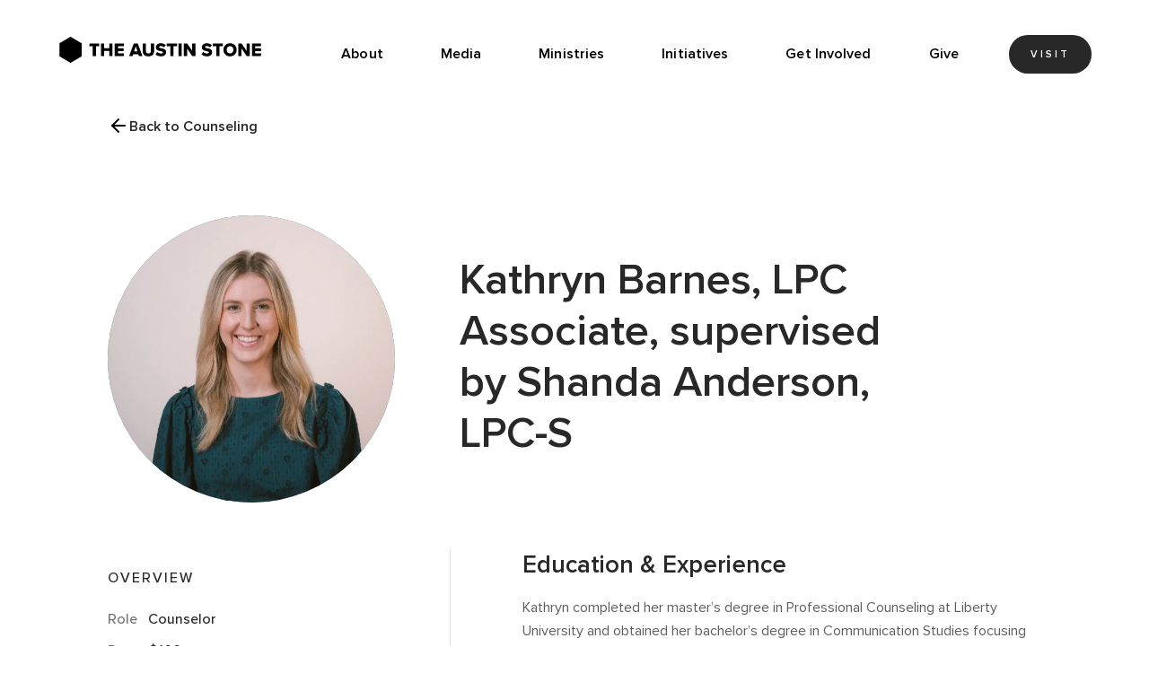

--- FILE ---
content_type: image/svg+xml
request_url: https://cdn.prod.website-files.com/60ec2af571038318963f25b5/660d81741690420b439370d9_TAS_logo_horizontal_white.svg
body_size: 385
content:
<svg xmlns="http://www.w3.org/2000/svg" xmlns:xlink="http://www.w3.org/1999/xlink" viewBox="0 0 2100 278" xmlns:v="https://vecta.io/nano"><g fill="#fff"><path d="M359.9 104.2h-36.7l5.6-28.4h97.6v28.4h-34V202h-32.5zm169.3 47.1h-52.5V202h-32.5V75.8h32.5v47.1h52.5V75.8h32.5V202h-32.5zm55.2-75.5H677v27.4h-60v21h58.7v27.7H617v22.7h60V202h-92.6zm240.8 107.1h-52.4l-6.4 19.1H731l47.5-126.2h40.9L867 202h-35.4l-6.4-19.1zm-44-27.4h35.4l-17.8-51.3-17.6 51.3zm88-79.7h33.1v74c0 15 7.9 25.7 25.5 25.7 17.4 0 25.4-10.8 25.4-25.7v-74h33.1v74.9c0 31.4-18 53.6-58.5 53.6s-58.7-22.3-58.7-53.4V75.8z"/><use xlink:href="#B"/><path d="M1151.2 104.2h-35.4V75.8H1219v28.4h-35.2V202h-32.6zm83.3-28.4h32.6V202h-32.6zm87.8 50V202h-32.5V75.8h33.5l51 72.7V75.8h32.8V202h-31.4z"/><use xlink:href="#B" x="469.2"/><path d="M1620.4 104.2H1585V75.8h103.1v28.4h-35.2V202h-32.5zm140.2-30.5c38.6 0 67.4 26.9 67.4 65.3s-28.8 65.3-67.4 65.3-67.6-26.9-67.6-65.3 29-65.3 67.6-65.3m0 28.8c-21 0-34.4 15.9-34.4 36.5 0 20.4 13.4 36.5 34.4 36.5 20.8 0 34.3-16.1 34.3-36.5 0-20.6-13.5-36.5-34.3-36.5m116.4 23.3V202h-32.6V75.8h33.5l51.1 72.7V75.8h32.8V202h-31.4zm107.5-50h92.5v27.4h-60v21h58.7v27.7H2017v22.7h62.4L2074 202h-89.5zM246.7 204.3V73.7L133.6 8.5l-113 65.2v130.6l113 65.2z"/></g><defs ><path id="B" d="M1017.2 159.8c9.1 9.1 23.1 16.7 40.3 16.7 11.2 0 18-4.7 18-10.8 0-7.2-8.1-10-21.6-12.9-20.8-4.2-50-9.5-50-39.4 0-21.2 18-39.6 50.3-39.6 20.2 0 37.8 6.1 51.3 17.6l-17.8 23.3c-10.6-8.7-24.4-13.1-35.6-13.1-10.8 0-15 4.4-15 9.8 0 6.6 7.8 8.9 21.8 11.5 20.8 4.4 49.6 10.4 49.6 39 0 25.4-18.7 42.2-52.6 42.2-25.6 0-43.3-7.9-56-20.1l17.3-24.2z"/></defs></svg>

--- FILE ---
content_type: image/svg+xml
request_url: https://cdn.prod.website-files.com/60ec2af571038318963f25b5/617a9f1bbe64931b05569175_SOULCARE_icon_white.svg
body_size: 163
content:
<?xml version="1.0" encoding="utf-8"?>
<!-- Generator: Adobe Illustrator 23.1.1, SVG Export Plug-In . SVG Version: 6.00 Build 0)  -->
<svg version="1.1" id="Layer_1" xmlns="http://www.w3.org/2000/svg" xmlns:xlink="http://www.w3.org/1999/xlink" x="0px" y="0px"
	 viewBox="0 0 241 277" style="enable-background:new 0 0 241 277;" xml:space="preserve">
<style type="text/css">
	.st0{fill:#FFFFFF;}
</style>
<path class="st0" d="M238.5,70.4l-118-68.1L2.5,70.4v136.3l118,68.1l0,0l0,0l118-68.1v0l0,0L238.5,70.4z M182,82.8V70.4h0v0
	l-79.8-46.1l18.3-10.5l79.8,46.1l0,92.1L182,162.5l0-47.9h0L182,82.8z M228.5,168.2l-79.8,46.1l-18.3-10.5l41.5-24v0l38.3-22.1V65.6
	l18.3,10.5V168.2z M172,168.2L120.5,198L69,168.2l0-59.5L120.5,79l51.5,29.7L172,168.2z M40.7,217.2l0-92.1L59,114.5l0,47.9l0,0
	l0,44.2l79.8,46.1l-18.3,10.5L40.7,217.2z M148.8,246.9L69,200.9l0-21.1l79.8,46.1l79.8-46.1v21.1L148.8,246.9z M12.5,76.1
	l79.8-46.1L172,76.1l0,21.1L92.2,51.1l0,0L12.5,97.2V76.1z M92.2,62.7l18.3,10.5l-79.8,46.1v0v92.1l-18.3-10.5v-92.1L92.2,62.7z"/>
</svg>
